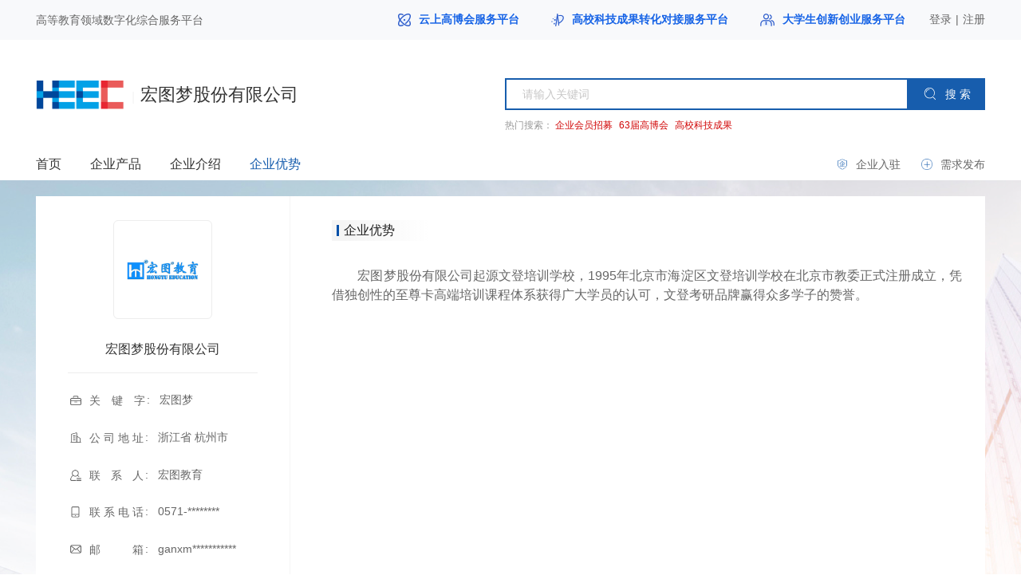

--- FILE ---
content_type: text/html; charset=UTF-8
request_url: https://heec.cahe.edu.cn/company/48/youshi
body_size: 6152
content:
<!DOCTYPE html>
<html lang="en">
<head>
    <meta http-equiv="Content-Type" content="text/html;charset=utf-8" />
		<meta name="viewport" content="width=device-width, initial-scale=1.0" />
		<meta name="force-rendering" content="webkit" />
		<meta name="renderer" content="webkit" />
		<meta http-equiv="X-UA-Compatible" content="IE=edge,chrome=1">
		<meta name="author" content="云上高博会">
		<title>宏图梦股份有限公司_优势</title>
		<meta name="keywords" content=",,,," />
		<meta name="description" content="宏图梦股份有限公司起源文登培训学校，1995年北京市海淀区文登培训学校在北京市教委正式注册成立，凭借独创性的至尊卡高端培训课程体系获得广大学员的认可，文登考研品牌赢得众多学子的赞誉。" />
		<base target="_blank">
		<link rel="shortcut icon" type="image/x-icon" href="/favicon.ico" media="screen" />

    <!-- css引入 -->
<link rel="stylesheet" type="text/css" href="/static/pc-show-page-static/css/Normalize.css">
<link rel="stylesheet" type="text/css" href="/static/pc-show-page-static/css/base.css?v=1.0.9">

<link rel="stylesheet" type="text/css" href="/static/pc-show-page-static/css/enterprise1.css?v=1.0.2">
<link rel="stylesheet" type="text/css" href="/static/pc-show-page-static/css/enterprise_secondary1.css">

<!-- 分页器 css引入 -->
<link rel="stylesheet" type="text/css" href="/static/pc-show-page-static/css/jq_page.css">

<link rel="stylesheet" type="text/css" href="/static/pc-show-page-static/css/bullet.css">


    <script src="https://resources.cepsp.cn/plugin/jquery-3.5.1.min.js"></script>
<script src="https://resources.cepsp.cn/plugin/jquery.cookie.1.4.1.min.js"></script>

<script src="/static/pc-show-page-static/js/judge_browser.js"></script>

    
    
</head>

<body>
<div class="enterprise_bg_box">
    <style>
    .tops{
        min-width: 1200px;
        height: 50px;
        background: #F8F9FB;
    }

    .tops a{
        height: auto;
        font-family: none;
    }
    .header-list-link{
        font-size: 14px !important;
        font-family: PingFang SC;
        font-weight: bold;
        color: #222222 !important;
        line-height: 16px;
    }

    .header-list-i1{
        width: 16px;
        height: 16px;
        margin-right: 10px;
        margin-top:0px;
        display: block;
        float: left;
    }

    .tops .width1190 .top-r span{
        font-size: 14px !important;
    }

    .heec_login-btn{
        width: 66px;
        height: 30px !important;
        border: 1px solid #1663E6;
        border-radius: 18px;
        font-size: 14px !important;
        font-family: PingFang SC;
        font-weight: 400;
        line-height: 30px;
        color: #1663E6;
        text-align: center;
        margin-right:12px;
        box-sizing: border-box;
    }

    .heec_login-btn .a_span{
        color: #1663E6 !important;
        text-align: center;
    }
    .heec_reg-btn:hover .a_span{ color: #fff !important;}

    .heec_reg-btn{
        width: 68px;
        height: 30px !important;
        line-height: 30px;
        background: #1663E6;
        border: 1px solid #1663E6;
        border-radius: 18px;
        text-align: center;
        box-sizing: border-box;
    }

    .heec_reg-btn .a_span{
        color: #fff !important;
        text-align: center;
        font-family: none;
    }

</style>
<header>
    <div class="tops ie_top">
        <div id="ie-top1" class="width1190 flexBetween clearBoth">
            <div class="top-l flex-to-float-l ie_top-left clearBoth">
                <span style="margin-right: 70px;font-size:14px;">高等教育领域数字化综合服务平台</span>
            </div>

            <div class="top-r flexCenter flex-to-float-r ie_top-right">


                <a href="/" class="header-list-link-a">
                    <img src="/static/pc-show-page-static/img/common/top1.png" class="header-list-i1">
                    <span class="header-list-link">云上高博会服务平台</span>
                </a>
                <span style="margin:0 20px;"></span>
                <a href="/science" class="header-list-link-a">
                    <img src="/static/pc-show-page-static/img/common/top3.png" class="header-list-i1">
                    <span class="header-list-link">高校科技成果转化对接服务平台</span>
                </a>
                <span style="margin:0 20px;"></span>
                <a href="/startup" style="margin-right: 30px;" class="header-list-link-a">
                    <img src="/static/pc-show-page-static/img/common/top2.png" class="header-list-i1" style="width:18px;">
                    <span class="header-list-link">大学生创新创业服务平台</span>
                </a>

                <!-- <img class="flex-to-float-l" src="/static/pc-show-page-static/img/index/top_mobile.png" alt=""/>
                <span class="k_tel flex-to-float-l">客服电话：</span>
                <span class="m_span mr-20 flex-to-float-l">4008008888</span> -->

                <!-- r-v -->
                <!-- <a href="https://heec.cahe.edu.cn/register?back=https%3A%2F%2Fheec.cahe.edu.cn%2Fcompany%2F48%2Fyoushi">
                    <span class="vip_span a_span">免费入驻</span>
                </a> -->

                

                
                <!-- title_ -->
                                    <a class="flex-to-float-l" id="heec_login" href="https://heec.cahe.edu.cn/login?back=https%3A%2F%2Fheec.cahe.edu.cn%2Fcompany%2F48%2Fyoushi">
                        <span class="a_span">登录</span>
                    </a>
                    <span class="m_span mh-5 flex-to-float-l">|</span>
                    <a class="flex-to-float-l" href="https://heec.cahe.edu.cn/register?back=https%3A%2F%2Fheec.cahe.edu.cn%2Fcompany%2F48%2Fyoushi">
                        <span class="a_span">注册</span>
                    </a>
                            </div>
        </div>
    </div>
</header>

<div class="content" style="border-bottom:0px" >
    <div class="content_top width1190 flexBetween">
    <div class="logoBox" style="width: 510px;">
                    <a href="/"><img src="/static/pc-show-page-static/img/achievenments/logo.png" alt=""></a>
        
        <div class="line">|</div>
        <div class="title positionR " style="width: 360px;">
            宏图梦股份有限公司 




        </div>
    </div>

    <div class="rightBox flexBetween" style="width:602px;">
        <div class="positionR inuptBox" style="width:502px;">
            <input class="about_input determine_search_input" type="text" placeholder="请输入关键词">
            <div class="positionA cloud_bg_color flexEvenly search determine_search">
                <img src="/static/pc-show-page-static/img/index/search.svg" alt="">
                <span>搜 索</span>
            </div>



                            <div class="positionA hotText temporary">
    <span style="margin-right: 0;">热门搜索：</span>
        
    <span><a href="https://heec.cahe.edu.cn/news/yaowen/19079.html" style="color: rgb(209, 7, 7);">企业会员招募</a></span>
    <span><a href="/search?keyword=第63届高博会" style="color: rgb(209, 7, 7);">63届高博会</a></span>
    <span><a href="https://heec.cahe.edu.cn/science/project" style="color: rgb(209, 7, 7);">高校科技成果</a></span>

</div>

                        

        
        <!-- <div class="positionA hotText">
                    <span style="margin-right: 0;">热门搜索：</span>
                    <span><a href="https://heec.cahe.edu.cn/search?keyword=%E6%96%B0%E6%9D%90%E6%96%99" style="color: rgb(209, 7, 7);">新材料</a></span>
                    <span class="a_span_out"><a href="https://heec.cahe.edu.cn/search?keyword=%E6%96%B0%E4%B8%80%E4%BB%A3%E4%BF%A1%E6%81%AF%E6%8A%80%E6%9C%AF">新一代信息技术</a></span>
                    <span class="a_span_out"><a href="https://heec.cahe.edu.cn/search?keyword=%E7%94%B5%E5%AD%90%E4%BF%A1%E6%81%AF">电子信息</a></span>
                    <span class="a_span_out"><a href="https://heec.cahe.edu.cn/search?keyword=%E9%AB%98%E7%AB%AF%E8%A3%85%E5%A4%87%E5%88%B6%E9%80%A0">高端装备制造</a></span>
                    <span class="a_span_out"><a href="https://heec.cahe.edu.cn/search?keyword=%E4%BF%A1%E6%81%AF%E5%8C%96%E6%95%99%E5%AD%A6">信息化教学</a></span>
                </div> -->
            

        </div>

    </div>
</div>

    <div class="content_top_list width1190 flexBetween">
        <div class="center_list" style="padding-left: 0;">
            <ul class="content_center_ul">
                <a target="_self" title="首页" href="https://heec.cahe.edu.cn/company/48">
                    <li class="content_center_li enterprise_home_li ">
                        首页
                    </li>
                </a>
                                <a target="_self" title="企业产品" href="https://heec.cahe.edu.cn/company/48/product">
                    <li class="content_center_li enterprise_pdt_li ">
                        企业产品
                    </li>
                </a>
                <a target="_self" title="企业介绍" href="https://heec.cahe.edu.cn/company/48/jieshao">
                    <li class="content_center_li enterprise_msg_li ">
                        企业介绍
                    </li>
                </a>
                <a target="_self" title="企业优势" href="https://heec.cahe.edu.cn/company/48/youshi">
                    <li class="content_center_li enterprise_sup_li  active_li ">
                        企业优势
                    </li>
                </a>
                
                            </ul>
        </div>
        <div class="right_info flexBetween">
            <!-- title_ -->
            <a href="/member">
                <div>
                    <img src="/static/pc-show-page-static/img/cloudroom/rightInfo1.png" alt="">
                    <span class="a_span">企业入驻</span>
                </div>
            </a>
            <a href="/member">
                <div>
                    <img src="/static/pc-show-page-static/img/cloudroom/rightInfo2.png" alt="">
                    <span class="a_span">需求发布</span>
                </div>
            </a>
        </div>
    </div>
</div>

    <div class="main">
        <div class="main_content width1190">

            <div class="enterprise_sup">
                <div class="main_left main_left_info">
    <div class="img_box">
        <div class="img_relly_box positionR ">
            <img class="positionA" src="https://resources.cepsp.cn/uploads/2021/02/04/88c7aedae1478930b297bc295909320f.jpg" alt="">
        </div>
    </div>
    <span class="title">宏图梦股份有限公司</span>
    <div class="info_box flexBetweenYleft">
                    <div class="info_item">
                <img src="/static/pc-show-page-static/img/enterprise/2.png" alt="">
                <div class="name">关 键 字<span></span></div>
                <ul>
                    <li>宏图梦</li>
                </ul>
            </div>
                <div class="info_item">
            <img src="/static/pc-show-page-static/img/enterprise/1.png" alt="">
            <div class="name">公司地址<span></span></div>
            <span>浙江省 杭州市</span>
        </div>
        <div class="info_item">
            <img src="/static/pc-show-page-static/img/enterprise/3.png" alt="">
            <div class="name">联 系 人<span></span></div>
            <span>宏图教育</span>
        </div>
        <div class="info_item">
            <img src="/static/pc-show-page-static/img/enterprise/4.png" alt="">
            <div class="name">联系电话<span></span></div>
                            <span>0571-********</span>
                    </div>
        <div class="info_item">
            <img src="/static/pc-show-page-static/img/enterprise/5.png" alt="">
            <div class="name">邮 箱<span></span></div>
                            <span>ganxm***********</span>
                    </div>
    </div>
    <div class="btn_box">
        <button data-isCollection="0"
                style="background-color: #F7BC1F;"
                class="collection_enterprise"
                data-isCollection="0"
                data-id="48"
                data-type="1"
                data-name='enterprise'>
            <img src="/static/pc-show-page-static/img/enterprise/sc.png" alt="">
            <span> 收藏企业 </span>
        </button>
        <button style="background-color: #0250A9;"
                class="exchange_card"
                data-otid="2825">
            <img src="/static/pc-show-page-static/img/enterprise/jh.png" alt="">
            <span>交换名片</span>
        </button>
    </div>
</div>

<!-- 企业卡片信息 -->
<div class="bullet_mask bullet_mask_card">
    <div class="enterprise_card_box">
        <div class="bullet_input_title">企业名片</div>
        <div class="bullet_card_item">
            <div class="item_span">企 业 名 称<span></span></div>
            <div id="name"></div>
        </div>
        <div class="bullet_card_item">
            <div class="item_span">英 文 名 称<span></span></div>
            <div id="english_name"></div>
        </div>
        <div class="bullet_card_item">
            <div class="item_span">运 营 品 牌<span></span></div>
            <div id="brand"></div>
        </div>
        <div class="bullet_card_item">
            <div class="item_span">官 网<span></span></div>
            <div id="url"></div>
        </div>
        <div class="bullet_card_item">
            <div class="item_span">地 址<span></span></div>
            <div id="address"></div>
        </div>
        <div class="bullet_card_item">
            <div class="item_span">企 业 属 性<span></span></div>
            <div id="attribute"></div>
        </div>
        <div class="bullet_card_item">
            <div class="item_span">企 业 规 模<span></span></div>
            <div id="scope"></div>
        </div>
        <div class="bullet_card_item">
            <div class="item_span">注 册 资 金<span></span></div>
            <div id="fund"></div>
        </div>
        <div class="bullet_card_item">
            <div class="item_span">营 业 执 照<span></span></div>
            <div id="certificate_image">
                <img src="" alt="">
            </div>
        </div>
        <div class="bullet_card_item">
            <div class="item_span">联 系 人<span></span></div>
            <div id="contacts"></div>
        </div>
        <div class="bullet_card_item">
            <div class="item_span">手 机<span></span></div>
            <div id="mobile"></div>
        </div>
        <div class="bullet_card_item">
            <div class="item_span">邮 箱<span></span></div>
            <div id="email"></div>
        </div>

        <div class="card_btn_close">关闭</div>
    </div>
</div>

<!-- 弹框 -->
<div class="bullet_mask bullet_mask_one bullet_mask_one1">
    <div class="bullet_box">
        <div class="bullet_title"></div>

        <div class="bullet_btn_one">
            <div class="btn_public btn_center btn_ex_close">确定</div>
        </div>
    </div>
</div>
<div class="bullet_mask bullet_mask_one bullet_mask_one2">
    <div class="bullet_box">
        <div class="bullet_title"></div>

        <div class="bullet_btn_one">
            <div class="btn_public btn_center btn_close">确定</div>
        </div>
    </div>
</div>
<div class="bullet_mask bullet_mask_two">
    <div class="bullet_box">
        <div class="bullet_title"></div>

        <div class="bullet_btn_two">
            <div class="btn_public btn_left btn_close">取消</div>
            <div class="btn_public btn_right btn_login">确定</div>
        </div>

    </div>
</div>
<div class="bullet_mask bullet_mask_input">
    <div class="bullet_input_box">
        <div class="bullet_input_title">交换名片</div>
        <div class="bullet_input_item">
            <span>姓名</span>
            <input type="text" id="name" placeholder="请输入您的名字" required>
        </div>
        <div class="bullet_input_item">
            <span>单位</span>
            <input type="text" id="company" placeholder="请输入您所在的单位" required>
        </div>
        <div class="bullet_input_item">
            <span>电话</span>
            <input type="number" id="tel" placeholder="请输入您的电话" required>
        </div>
        <div class="bullet_input_item">
            <span>邮箱</span>
            <input type="text" id="email" placeholder="请输入您的邮箱" required>
        </div>
        <div class="bullet_input_item_info">
            <div>想了解的信息</div>
            <textarea id="info" cols="30" rows="10"></textarea>
        </div>

        <div class="bullet_input_btn_two">
            <div class="btn_public btn_left btn_submit">交换</div>
            <div class="btn_public btn_right btn_close_input">取消</div>
        </div>
    </div>
</div>

<!-- 名片交换上限 -->
<div class="bullet_mask_full">
    <div class="mask"></div>
    <div class="bullet_box">
        <div class="con">
            <div class="title">温馨提示</div>
            <div class="text">请升级企业版权限，享有更多权益。了解详情请联系葛老师18610287695。</div>
            <a href="https://heec.cahe.edu.cn/zt/file/云上高博会服务指南.pdf" class="btn">服务权益手册</a>
        </div>
    </div>
</div>
                <div class="main_right">
                    <div class="main_right_nav">
                        <div class="main_right_title">
                            <div class="line"></div>
                            <span>企业优势</span>
                        </div>
                    </div>
                    <article class="enterprise_dec article_p article_es">

                        <p style="text-indent: 2em;">宏图梦股份有限公司起源文登培训学校，1995年北京市海淀区文登培训学校在北京市教委正式注册成立，凭借独创性的至尊卡高端培训课程体系获得广大学员的认可，文登考研品牌赢得众多学子的赞誉。</p>
                    </article>

                </div>
            </div>

        </div>
    </div>

    <!-- 底部 -->
<footer>
	<div class="bottom index_bottom">
		<div class="bottomInfo theme_bg_color currency_bottom_color">
			<div class="width1190 bottomInfoBox flexEvenlyY">
				<div>
					<!-- <span>Copyright</span>
					<span>©2020</span>
					<span>云上高博会</span> -->
					<span>中国高等教育学会版权所有</span>
				</div>
				<div>
					<span>北京市海淀区学院路35号世宁大厦二层</span>
					<span>京ICP备20026207号-1</span>
				</div>
			</div>
		</div>
	</div>
</footer>

<script>
    var _hmt = _hmt || [];
    (function() {
        var hm = document.createElement("script");
        hm.src = "https://hm.baidu.com/hm.js?d68108d54e50d8c5f4f5769f82f3729e";
        var s = document.getElementsByTagName("script")[0];
        s.parentNode.insertBefore(hm, s);
    })();
</script>
<!--cnzz-->
<div class="cnzz">
    <script type="text/javascript" src="https://s9.cnzz.com/z_stat.php?id=1279822447&web_id=1279822447"></script>
</div>

<style>
    .add57th{
        position: relative;
    }

	.on57th{
			position: absolute;
			top: 0;
			left: 0;
			width: 60px;
			height: 20px;
			background: #1663E6;
			opacity: 1;
			border-radius: 4px 0 4px 0;
			text-align: center;
			font-size: 12px;
			font-family: PingFang SC;
			line-height: 20px;
			font-weight: 400;
			color: #FFFFFF;
		}
		
</style>
<script>
    $('.add57th').append("<div class='on57th'>58·59TH<div>");
</script>
<script src="/static/js/weixin.share.min.js"></script>
<script type="text/javascript">
	var desc = '';
	var paras = document.getElementsByTagName("meta");
	for(var i = 0; i < paras.length; i++) {
		var name = paras[i].getAttribute("name");
		if(name == 'description') {
			desc = paras[i].getAttribute("content");
		}
	}
	var fxtitle = document.getElementsByTagName("title")[0].innerHTML;
	new weixinShare({
		'title': fxtitle,
		'link': this.location + '',
		'image': 'https://heec.cahe.edu.cn/static/img/share-logo.png',  // /static/img/share.jpg
		'desc': desc,
		'show': 1, //提示信息  0 全部不显示  1显示成功 2 显示失败 3 全部显示
	});
</script>
</div>
</body>

<script>
    var browser = navigator.appName
    var b_version = navigator.appVersion
    var version = b_version.split(";");
    var trim_Version = version[1].replace(/[ ]/g,"")
    if (browser == "Microsoft Internet Explorer" && trim_Version == "MSIE9.0")
    {

        var TOP1 = new Flexie.box({
            target : document.getElementById("ie-top1"),
            orient : "horizontal",
            pack : "justify",
            align : "center"
        })

    }
</script>

</html>


--- FILE ---
content_type: text/css
request_url: https://heec.cahe.edu.cn/static/pc-show-page-static/css/enterprise1.css?v=1.0.2
body_size: 2905
content:

/*备份原始*/
.cloud_color {
    color: #175DAD;
}
.cloud_bg_color {
    background-color: #175DAD;
}
.enterprise_bg_box .bottom {
    height: 0;
    margin-top: 40px;
}

/* 顶部列表内容 */
.enterprise_bg_box .content_top .logoBox .title {
    width: 450px;
    /* height: 50px; */
    /* padding-bottom: 0 !important; */
}
.enterprise_bg_box .content_top .logoBox .vip_tag {
    bottom: -22px;
    width: 60px;
    height: 20px;
    text-align: center;
    line-height: 20px;
    font-size: 12px;
    border-radius: 3px;
    background-color: #E3A906;
    color: #ffffff;
}
.enterprise_bg_box .content_top .logoBox .vip_tag img {
    width: 100%;
    height: 100%;
}
.enterprise_bg_box .content_top .goRoomA .infoBox span {
    color: rgb(52,132,245);
}
.enterprise_bg_box .content_top .goRoomList span:hover {
    color: rgb(52,132,245);
}
.enterprise_bg_box .content_top .rightBox {
    width: 490px;
}
.cloud_bg_box .content_top .goRoomA .infoBox span {
    color: rgb(52,132,245);
}

.enterprise_bg_box .content_top .rightBox input {
    width: 214px;
}

.enterprise_bg_box .content_top .rightBox .inuptBox {
    width: 234px;
    border: 2px solid #175DAD;
}
.enterprise_bg_box .content_top input::-webkit-input-placeholder {
    color: #C7C6C6;
    font-size: 14px;
}
.enterprise_bg_box .content_top .hotText {
    bottom: -30px;
    /* bottom: -48px; */
    line-height: 18px;
}
.enterprise_bg_box .content_top .hotText span,
.enterprise_bg_box .content_top .hotText a {
    display: inline;
}
.enterprise_bg_box .content_top .goRoomA:hover .infoBox {
    border-bottom: 1px solid rgb(52,132,245);
}
.enterprise_bg_box .content .content_top_list .center_list .active_li {
    color: #175DAD;
}
.enterprise_bg_box .content {
    border-bottom: 2px solid #0250A9;
}
.enterprise_bg_box .content_top_list .center_list li:hover {
    color: #175DAD
}
.enterprise_bg_box .content .content_top_list .center_list .active_li {
    color: #175DAD
}

.enterprise_bg_box .enterprise_info,
.enterprise_bg_box .enterprise_dynamic {
    font-size: 14px !important;
    font-weight: normal !important;
    color: #666666 !important;
    line-height: 28px !important;
    /* text-indent: 0; */
}
.enterprise_dec.enterprise_info {
    font-size: 16px !important;
    font-weight: normal !important;
    color: #666666 !important;
    line-height: 30px !important;
}

/* 切换 */
.enterprise_act,
.enterprise_pdt,
.enterprise_msg,
.enterprise_sup,
.enterprise_nds {
    min-height: 900px;
    /* display: none; */
    display: flex;
    justify-content: flex-end;
}
/* 小导航 */
.enterprise_bg_box .navigation_info {
    height: 70px;
    margin-bottom: 16px;
    font-size: 14px;
    color: #999999;
    display: flex;
    align-items: center;
}
.enterprise_bg_box .navigation_info a {
    font-size: 14px;
    color: #999999;
}
.enterprise_bg_box .navigation_info .enter_home {
    cursor: pointer;
}
.enterprise_bg_box .navigation_info .nav_now {
    color: #0250A9;
    cursor: pointer;
}
.enterprise_bg_box .navigation_info .nav_arrow {
    height: 16px;
    line-height: 16px;
    text-align: center;
    margin: 0 4px;
}
/* 标题tag */
.enterprise_bg_box .enterprise_nds_tag {
    margin: 20px 0 10px;
    padding-left: 10px;
    height: 18px;
    line-height: 18px;
    font-size: 16px;
    font-weight: bold;
    color: #0350AA;
    border-left: 3px solid #0350AA;
}

.enterprise_bg_box .enterprise_product .item_box {
    cursor: pointer;
}

/* 主要内容 */
.enterprise_bg_box .main {
    padding-top: 20px;
    /* height: 2000px; */
    width: 100%;
    min-width: 1190px;
    background: url(../img/enterprise/bottom_bg.png) no-repeat;
}
/* .main_content {
  display: flex;
  justify-content: flex-end;
} */
.enterprise_bg_box .enterprise_home {
    display: flex;
    justify-content: flex-end;
}
.enterprise_bg_box .main_content .main_left {
    box-sizing: border-box;
    width: 320px;
    /* height: 650px; */
    height: 722px;
    border-right: 1px solid rgb(245,245,245);
    /* top: 0;
    left: 0; */
    /* top: 236px;
    left: calc((100vw - 1190px)/2); */
    background: linear-gradient(rgba(255,255,255,1) 70%,rgba(255,255,255,0));
}
.enterprise_bg_box .main_content .main_left_fiexd {
    width: 320px;
    height: 500px;
    /* height: 722px; */
    position: fixed;
    top: 0;
    left: 50%;
    transform: translateX(-596px);
    /* left: calc((100vw - 1190px)/2 - 8px); */
    /* left: calc((100vw - 1190px)/2); */
    border-right: 1px solid rgb(245,245,245);
    background: linear-gradient(rgba(255,255,255,1) 70%,rgba(255,255,255,0));
}
.enterprise_bg_box .main_content .main_left_list_fiexd {
    width: 320px;
    height: 500px;
    /* height: 722px; */
    position: fixed;
    top: 0;
    /* left: calc((100vw - 1190px)/2 - 9px); */
    /* left: calc((100vw - 1190px)/2); */
    left: 50%;
    transform: translateX(-596px);
    border-right: 1px solid rgb(245,245,245);
    background: linear-gradient(rgba(255,255,255,1) 70%,rgba(255,255,255,0));
}
.enterprise_bg_box .main_content .main_right {
    box-sizing: border-box;
    width: 872px;
    padding: 30px 0 0 52px;
    background-color: #ffffff;
    min-height: 800px;
}

/* 左边-公司 */
.enterprise_bg_box .main_content .main_left .img_box {
    width: 100%;
    height: 153px;
    padding-top: 30px;
}
.img_relly_box {
    margin: 0 auto;
    width: 122px;
    height: 122px;
    border: 1px solid #ededed;
    border-radius: 6px;
}
.enterprise_bg_box .main_content .main_left .img_box img {
    width: 90%;
    height: 90%;
    overflow: hidden;
    top: 50%;
    left: 50%;
    transform: translate(-50%, -50%);
}
.enterprise_bg_box .main_content .main_left .title {
    display: block;
    margin: 0 auto 25px;
    padding-bottom: 20px;
    width: 238px;
    text-align: center;
    border-bottom: 1px solid #EDEDED;
    font-size: 16px;
    color: #333333;
}
.enterprise_bg_box .main_content .main_left .info_box {
    /* width: 206px; */
    width: 236px;
    height: 220px;
    /* padding: 0 18px; */
    padding: 0;
    margin: 0 auto 30px;
}
.enterprise_bg_box .main_content .main_left .btn_box {
    margin: 0 auto;
    /* width: 238px; */
    width: 260px;
    display: flex;
    justify-content: space-around;
    align-items: center;
}
.enterprise_bg_box .main_content .main_left .info_box .info_item {
    display: flex;
    align-items: flex-start;
    font-size: 14px;
    color: #666666;
}
.enterprise_bg_box .main_content .main_left .info_box .info_item img {
    width: 18px;
    height: 18px;
}
.enterprise_bg_box .main_content .main_left .info_box .info_item span:last-child {
    width: 127px;
}
/* 文字两端对齐 */
.enterprise_bg_box .main_content .main_left .info_box .info_item .name {
    padding-top: 1px;
    font-size: 14px;
    color: #666666;
    /* width: 54px; */
    width: 70px;
    margin: 0 18px 0 8px;
    text-align: justify;
    position: relative;
}
.enterprise_bg_box .main_content .main_left .info_box .info_item .name::after {
    content: ":";
    font-size: 14px;
    position: absolute;
    top: 8px;
    right: -6px;
    transform: translateY(-50%);
}
.enterprise_bg_box .main_content .main_left .info_box .info_item .name span {
    display: inline-block;
    padding-left: 100%;
    width: 0;
    height: 0;
}
.enterprise_bg_box .main_content .main_left .info_box .info_item ul,
.enterprise_bg_box .main_content .main_left .info_box .info_item span:last-child {
    padding-top: 0px;
}
.enterprise_bg_box .main_content .main_left .info_box .info_item ul li {
    margin-top: 10px;
}
.enterprise_bg_box .main_content .main_left .info_box .info_item ul li:nth-child(1) {
    margin-top: 0;
}
.enterprise_bg_box .main_content .main_left .btn_box button {
    width: 90px;
    height: 30px;
    border-radius: 4px;
    color: #ffffff;
    font-size: 14px;
    display: flex;
    align-items: center;
    cursor: pointer;
}
.enterprise_bg_box .main_content .main_left .btn_box img {
    width: 16px;
    height: 16px;
    margin-right: 5px;
}
.enterprise_bg_box .main_content .main_left .btn_box span {
    width: 56px;
    font-size: 12px;
}

/* 左边-列表 */
.enterprise_bg_box .main_left_list .main_left_list_title {
    width: 265px;
    height: 60px;
    padding-left: 55px;
    font-size: 20px;
    color: #ffffff;
    background-color: #4D84C2;
    display: flex;
    align-items: center;
}
.enterprise_bg_box .main_left_list .main_left_list_title img {
    width: 24px;
    height: 24px;
    margin-right: 16px;
}
.enterprise_bg_box .main_left_list_ul {
    width: 265px;
    display: flex;
    flex-direction: column;
}
.enterprise_bg_box .main_left_list_ul li {
    width: 265px;
    padding-left: 53px;
    border-left: 2px solid #ffffff;
    /* border-left: 2px solid #0250A9; */
    height: 58px;
    line-height: 58px;
    font-size: 16px;
    color: #666666;
    background-color: #ffffff;
    border-bottom: 1px solid #F5F5F5;
    cursor: pointer;
}
.enterprise_bg_box .main_left_list_ul li:hover {
    color: #0250A9;
    border-left: 2px solid #0250A9;
    background-color: #F5F5F5;
}
.enterprise_bg_box .main_left_list_ul .active_li {
    color: #0250A9;
    border-left: 2px solid #0250A9;
    background-color: #F5F5F5;
}

/* 右边-小标题 */
.enterprise_bg_box .main_content .main_right .main_right_nav {
    margin-bottom: 24px;
    width: 790px;
    height: 34px;
    display: flex;
    justify-content: space-between;
    align-items: flex-start;
}
.enterprise_bg_box .main_content .main_right .main_right_nav .main_right_title {
    width: 148px;
    height: 26px;
    padding-left: 6px;
    font-size: 16px;
    color: #202020;
    display: flex;
    align-items: center;
    background-image: linear-gradient(to right, #f5f5f5 10%, rgba(255,255,255,0) 80%);
}
.enterprise_bg_box .main_content .main_right .main_right_nav .main_right_title .line {
    width: 3px;
    height: 14px;
    margin-right: 6px;
    background-color: #0250A9;
}
.enterprise_bg_box .main_content .main_right .main_right_nav .main_more {
    height: 26px;
    padding-top: 8px;
    font-size: 12px;
    color: #999999;
    cursor: pointer;
}

.enterprise_bg_box .enterprise_home .icon_box1,
.enterprise_bg_box .enterprise_home .icon_box2,
.enterprise_bg_box .enterprise_home .icon_box3 {
    display: flex;
    /* cursor: pointer; */
}
.enterprise_bg_box .enterprise_home .icon_box2_imgA, .enterprise_bg_box .enterprise_home .icon_box3_imgA {
    display: none;
}
.enterprise_bg_box .enterprise_home .bottom_box img {
    width: 12px;
    height: 12px;
    margin-right: 4px;
}
.enterprise_bg_box .enterprise_home .bottom_box span {
    margin-right: 10px;
}

.enterprise_bg_box .enterprise_pdt .icon_box1,
.enterprise_bg_box .enterprise_pdt .icon_box2,
.enterprise_bg_box .enterprise_pdt .icon_box3 {
    display: flex;
    /* cursor: pointer; */
}
.enterprise_bg_box .enterprise_pdt .icon_box2_imgA, .enterprise_bg_box .enterprise_pdt .icon_box3_imgA {
    display: none;
}
.enterprise_bg_box .enterprise_pdt .bottom_box img {
    width: 12px;
    height: 12px;
    margin-right: 4px;
}
.enterprise_bg_box .enterprise_pdt .bottom_box span {
    margin-right: 10px;
}

/* swiper */
.enterprise_bg_box .swiper-slide {
    /* text-align: center;
    font-size: 18px;
    background: #fff;
    width: 60%; */
    /* Center slide text vertically */
    display: -webkit-box;
    display: -ms-flexbox;
    display: -webkit-flex;
    display: flex;
    -webkit-box-pack: center;
    -ms-flex-pack: center;
    -webkit-justify-content: center;
    justify-content: center;
    -webkit-box-align: center;
    -ms-flex-align: center;
    -webkit-align-items: center;
    align-items: center;
}

/* 分页器 */
.enterprise_bg_box .pager_box,
.enterprise_bg_box .pager_box,
.enterprise_bg_box .pager_box {
    /* width: 1190px; */
    margin: 0 auto;
    display: flex;
    justify-content: center;
}
.enterprise_bg_box #kkpager,
.enterprise_bg_box #kkpager2,
.enterprise_bg_box #kkpagerschool_sci {
    margin-left: 0 !important;
}

--- FILE ---
content_type: text/css
request_url: https://heec.cahe.edu.cn/static/pc-show-page-static/css/enterprise_secondary1.css
body_size: 5484
content:


/*备份原始*/


/* 首页 */
.enterprise_bg_box .main_content .main_right .enterprise_dec {
    margin-bottom: 58px;
    width: 790px;
}
.enterprise_bg_box .main_content .main_right .dec_detail {
    font-size: 14px;
    color: #666666;
    /* text-indent: 28px; */
    line-height: 28px;
    word-wrap: break-word;
    word-break: break-all;
}
.enterprise_bg_box .main_content .main_right .enterprise_dynamic {
    margin: 0 0 58px 0;
    display: flex;
    flex-wrap: wrap;
}
.enterprise_bg_box .main_content .main_right .enterprise_dynamic .dynamic_item {
    width: 360px;
    height: 58px;
    margin: 0 70px 20px 0;
    padding-bottom: 20px;
    border-bottom: 1px solid #F2F2F2;
    display: flex;
}
.enterprise_bg_box .main_content .main_right .enterprise_dynamic a:nth-child(2n) .dynamic_item {
    margin-right: 0;
}
.enterprise_bg_box .enterprise_dynamic .dynamic_item .date_box {
    padding-top: 6px;
    width: 58px;
    height: 52px;
    margin-right: 20px;
    background-color: #F6F6F6;
}
.enterprise_bg_box .enterprise_dynamic .dynamic_item .date_box span {
    display: block;
    width: 48px;
    text-align: center;
    color: #0250A9;
}
.enterprise_bg_box .enterprise_dynamic .dynamic_item .date_box span:nth-child(1) {
    font-size: 26px;
    padding-bottom: 2px;
    border-bottom: 1px solid #0250A9;
}
.enterprise_bg_box .enterprise_dynamic .dynamic_item .date_box span:nth-child(2) {
    font-size: 12px;
}
.enterprise_bg_box .enterprise_dynamic .dynamic_item .info {
    height: 58px;
}
.enterprise_bg_box .enterprise_dynamic .dynamic_item .info span {
    display: block;
    width: 270px;
}
.enterprise_bg_box .enterprise_dynamic .dynamic_item .info span:nth-child(1) {
    font-size: 14px;
    color: #666666;
}
.enterprise_bg_box .enterprise_dynamic .dynamic_item .info span:nth-child(2) {
    font-size: 12px;
    color: #999999;
}

.enterprise_bg_box .enterprise_product {
    display: flex;
    flex-wrap: wrap;
    margin-top: 10px;
}
.enterprise_bg_box .enterprise_product .item_box {
    margin: 0 20px 20px 0;
    width: 370px;
    height: 160px;
    padding-left: 10px;
    border-radius: 2px;
    box-shadow: 1px 1px 4px 0 rgba(0,0,0,.1);
    display: flex;
    align-items: center;
}
.enterprise_bg_box .enterprise_product .item_box:nth-child(2n) {
    margin-right: 0;
}
.enterprise_bg_box .enterprise_scal .enterprise_scal_img {
    width: 136px;
    height: 136px;
    margin-right: 20px;
    position: relative;
    overflow: hidden;
}
.enterprise_bg_box .enterprise_scal .enterprise_scal_img img {
    width: 136px;
    max-height: 136px;
    position: absolute;
    top: 50%;
    left: 50%;
    transform: translate(-50%, -50%);
}
.enterprise_bg_box .enterprise_product .item_box .item_right_box {
    width: 190px;
    height: 120px;
    display: flex;
    flex-direction: column;
    justify-content: space-between;
    /* justify-content: space-around; */
    font-size: 12px;
}
.enterprise_bg_box .enterprise_product .item_box .item_right_box .title1 {
    font-size: 14px;
    color: #666666;
}
.enterprise_bg_box .enterprise_product .item_box .item_right_box .title2 {
    color: #0250A9;
}
.enterprise_bg_box .enterprise_product .item_box .item_right_box .info {
    /* width: 74px; */
    /* width: fit-content; */
    width: -moz-fit-content;
    width: -webkit-fit-content;
    width: fit-content;
    overflow: hidden;
    height: 20px;
    line-height: 20px;
    padding: 2px 18px;
    color: #ffffff;
    background-color: #3D86DC;
}
.enterprise_bg_box .enterprise_product .item_box .item_right_box .bottom_box {
    font-size: 14px;
    color: #666666;
    height: 20px;
    display: flex;
    align-items: center;
}
.enterprise_bg_box .enterprise_product .item_box .item_right_box .bottom_box img {
    width: 13px;
    height: 13px;
    margin-right: 8px;
}
.enterprise_bg_box .enterprise_product .item_box .item_right_box .bottom_box span {
    margin-right: 20px;
}

/* 企业动态 */
/* .enterprise_bg_box .enterprise_act .main_right {
  width: 842px;
  min-height: 600px;
  padding: 28px 0 0 30px;
} */
.enterprise_bg_box .enterprise_act .main_right {
    box-sizing: border-box;
    width: 872px;
    padding: 28px 0 0 30px;
    background-color: #ffffff;
    min-height: 600px;
}
.enterprise_bg_box .colleges_purchase_content {
    display: flex;
    justify-content: space-between;
}
.enterprise_bg_box .colleges_purchase_left {
    width: 788px;
}
.enterprise_bg_box .colleges_purchase_left .colleges_purchase_left_item {
    width: 100%;
    height: 94px;
    margin-bottom: 30px;
    padding-bottom: 30px;
    border-bottom: 1px solid rgb(245,245,245);
    cursor: pointer;
}
.enterprise_bg_box .colleges_purchase_left .colleges_purchase_left_item:hover p {
    color: #0250A9;
}
.enterprise_bg_box .colleges_purchase_left .colleges_purchase_left_item .detail:hover {
    color: #0250A9;
}
.enterprise_bg_box .colleges_purchase_left_item p:nth-child(1) {
    font-size: 18px;
    /* font-weight: bold; */
    color: #333333;
    width: 728px;
}
.enterprise_bg_box .colleges_purchase_left_item div:nth-child(2) {
    font-size: 14px;
    /* color: #666666; */
    color: #999999;
    display: flex;
    align-items: center;
}
.enterprise_bg_box .colleges_purchase_left_item div:nth-child(2) div {
    width: 728px;
}
.enterprise_bg_box .colleges_purchase_left_item div:nth-child(3) {
    font-size: 12px;
    color: #999999;
}
.enterprise_bg_box .colleges_purchase_left_item div:nth-child(3) span:nth-child(1) {
    color: #0250A9;
    margin-right: 44px;
}

/* 企业动态-详情 */
/* .enterprise_bg_box .main .bidding_announcement_content {
  display: none;
} */
.enterprise_bg_box .main .bidding_announcement_content {
    background-color: #ffffff;
    padding: 0 22px 60px 22px;
}
.enterprise_bg_box .main .bidding_announcement_content .title {
    font-size: 30px;
    font-weight: normal;
    color: #333333;
    text-align: center;
}
.enterprise_bg_box .main .bidding_announcement_content .info {
    display: flex;
    align-items: center;
    /* justify-content: space-between; */
    font-size: 12px;
    color: #999999;
    margin: 44px auto 46px;
    padding-bottom: 8px;
    border-bottom: 1px solid #e6e6e6;
}
.enterprise_bg_box .main .bidding_announcement_content .info .left_info {
    display: flex;
    align-items: center;
    color: #999999;
}
.enterprise_bg_box .main .bidding_announcement_content .info .left_info div {
    margin-right: 40px;
    /* max-width: 280px; */
    height: 14px;
    max-height: 14px;
    overflow: hidden;
}
.enterprise_bg_box .main .bidding_announcement_content .info div:last-child {
    margin-right: 0;
}
.enterprise_bg_box .main .bidding_announcement_content .info a {
    /* margin-left: 5px; */
    font-size: 12px;
    color: #999999;
}
.enterprise_bg_box .main .bidding_announcement_content .info .jump_a .detail_jump_a {
    margin-left: 5px;
}
/* .enterprise_bg_box .main .bidding_announcement_content .info .jump_a a {
  margin-left: 5px;
} */
.enterprise_bg_box .main .bidding_announcement_content .detail {
    font-size: 16px;
    color: #666666;
    /* text-indent: 32px; */
    line-height: 32px;
    word-wrap: break-word;
    word-break: break-all;
}
.enterprise_bg_box .main .bidding_announcement_content .info .right_info {
    display: flex;
    align-items: center;
    /* justify-content: flex-end; */
}
.enterprise_bg_box .main .bidding_announcement_content .key_words {
    color: #0250A9;
    font-weight: bold;
    margin: 0 4px 0 30px;
    /* margin: 0 4px 0 12px; */
}

/* 企业产品 */
/* 企业产品与详情切换 */
.enterprise_bg_box .enterprise_pdt .main_right {
    padding-left: 52px;
}
/* .enterprise_bg_box .main_right_sort_content_detail {
  display: none;
} */

.enterprise_bg_box .enterprise_pdt .main_right .sort {
    /* margin: 0 auto; */
    /* padding: 0 28px 0 16px; */
    padding-left: 16px;
    width: 756px;
    height: 36px;
    font-size: 12px;
    color: #333333;
    background-color: #F6F6F6;
}
.enterprise_bg_box .enterprise_pdt .main_right .sort_left {
    display: flex;
}
.enterprise_bg_box .enterprise_pdt .main_right .sort .sort_left .sort_item {
    font-size: 12px;
    color: #333333;
    margin-right: 50px;
    display: flex;
    cursor: pointer;
}
.enterprise_bg_box .enterprise_pdt .main_right .sort .sort_left .sort_item div {
    cursor: pointer;
}
.enterprise_bg_box .enterprise_pdt .main_right .sort .sort_left .checked_no {
    margin-right: 10px;
    width: 12px;
    height: 12px;
    background-color:#ffffff;
    border: 1px solid #CFCFCF;
}
.enterprise_bg_box .enterprise_pdt .main_right .sort .sort_left .checked_yes {
    margin-right: 10px;
    width: 12px;
    height: 12px;
    border: 1px solid #CFCFCF;
    background-color:#ffffff;
    position: relative;
}
.enterprise_bg_box .enterprise_pdt .main_right .sort .sort_left .checked_yes::after {
    position: absolute;
    content: '\2714';
    top: 0;
    left: 50%;
    transform: translateX(-50%);
    font-size: 12px;
    color: #72A7E6;
}

.enterprise_bg_box .enterprise_pdt .main_right .main_right_sort_content {
    margin-top: 30px;
    width: 772px;
}
.enterprise_bg_box .enterprise_pdt .main_right .main_right_sort_content .item_box {
    margin: 0 10px 20px 0;
    cursor: pointer;
}
.enterprise_bg_box .enterprise_pdt .main_right .main_right_sort_content a:nth-child(2n) .item_box {
    margin-right: 0;
}

.enterprise_bg_box .enterprise_pdt .main_right_detail_info {
    margin-bottom: 56px;
    height: 348px;
    display: flex;
}
.enterprise_bg_box .enterprise_pdt .main_right_detail_info .info_left {
    margin-right: 30px;
    width: 260px;
}
.enterprise_bg_box .enterprise_pdt .main_right_detail_info .info_left .positionR{
    display: flex;
    justify-content: center;
    align-items: center;
}
.enterprise_bg_box .enterprise_pdt .main_right_detail_info .info_left .titile_img {
    max-width: 260px;
    max-height: 260px;
}
.enterprise_bg_box .enterprise_pdt .main_right_detail_info .info_left .img_name_box {
    bottom: 0;
    left: 0;
    width: 260px;
    height: 30px;
}
.enterprise_bg_box .enterprise_pdt .main_right_detail_info .info_left .img_name {
    display: none;
}
.enterprise_bg_box .enterprise_pdt .main_right_detail_info .info_left .img_name_box .img_name_active {
    display: block;
    width: 260px;
    height: 30px;
    text-align: center;
    line-height: 30px;
    font-size: 12px;
    color: #ffffff;
    background: rgba(2,80,169,0.53);
}

.enterprise_bg_box .enterprise_pdt .see_img_box {
    width: 260px;
    height: 60px;
    margin-top: 20px;
}
.enterprise_bg_box .enterprise_pdt .see_img {
    width: 200px;
    height: 60px;
}
.enterprise_bg_box .enterprise_pdt .see_img .swiper-wrapper {
    width: 200px;
    height: 60px;
    /* margin: 0 auto; */
}
.enterprise_bg_box .enterprise_pdt .see_img .swiper_img_box {
    width: 60px;
    height: 60px;
    /* margin-right: 10px; */
}
.enterprise_bg_box .enterprise_pdt .see_img img {
    width: 60px;
    height: 60px;
}
.enterprise_bg_box .enterprise_pdt .see_img_box .see_leftArrow {
    width: 8px;
    height: 16px;
    cursor: pointer;
}
.enterprise_bg_box .enterprise_pdt .see_img_box .see_rightArrow {
    width: 8px;
    height: 16px;
    cursor: pointer;
}
.enterprise_bg_box .enterprise_pdt .see_leftArrow img, .enterprise_bg_box .enterprise_pdt .see_rightArrow img {
    width: 100%;
    height: 100%;
}

.enterprise_bg_box .enterprise_pdt .info_right {
    display: flex;
    flex-direction: column;
}
.enterprise_bg_box .enterprise_pdt .info_right .info_title {
    font-size: 20px;
    font-weight: normal;
    color: #333333;
}
.enterprise_bg_box .enterprise_pdt .info_right .info_key {
    margin: 15px 0 20px;
    display: flex;
    align-items: center;
}
.enterprise_bg_box .enterprise_pdt .info_right .info_key span {
    font-size: 12px;
    color: #999999;
    margin-right: 20px;
}
.enterprise_bg_box .enterprise_pdt .info_right .info_show {
    width: 354px;
    height: 34px;
    padding: 0 18px;
    background-color: #F6F6F6;
}
.enterprise_bg_box .enterprise_pdt .info_right .info_show span {
    font-size: 12px;
    color: #666666;
}
.enterprise_bg_box .enterprise_pdt .info_right .info_show a {
    font-size: 12px;
    /* font-weight: bold; */
    color: #0250A9;
    /* color: rgb(52,132,245); */
}
.enterprise_bg_box .enterprise_pdt .info_right .info_show a img {
    margin: -1px 0 0 2px;
    width: 5px;
    height: 10px;
    vertical-align: middle;
}
.enterprise_bg_box .enterprise_pdt .info_right .bottom_box {
    margin: 18px 0 36px;
    font-size: 14px;
    color: #666666;
    height: 20px;
    display: flex;
    align-items: center;
}
.enterprise_bg_box .enterprise_pdt .info_right .bottom_box .icon_box2,
.enterprise_bg_box .enterprise_pdt .info_right .bottom_box .icon_box3 {
    cursor: pointer;
}
.enterprise_bg_box .enterprise_pdt .info_right .bottom_box img {
    width: 13px;
    height: 13px;
    margin-right: 8px;
}
/* .enterprise_bg_box .enterprise_pdt .info_right .bottom_box img:nth-child(1) {
  width: 12px;
  height: 10px;
} */
.enterprise_bg_box .enterprise_pdt .info_right .bottom_box span {
    margin-right: 28px;
}
.enterprise_bg_box .enterprise_pdt .info_right .contact_title {
    font-size: 14px;
    color: #333333;
    margin-bottom: 20px;
}
.enterprise_bg_box .enterprise_pdt .info_right .contact_box {
    padding: 10px 0;
    width: 370px;
    height: 110px;
    padding-left: 20px;
    border: 1px solid  rgb(230,230,230);
}
.enterprise_bg_box .enterprise_pdt .info_right .contact_item {
    display: flex;
    align-items: center;
}
.enterprise_bg_box .enterprise_pdt .info_right .contact_item span:nth-child(1) {
    display: block;
    font-size: 12px;
    color: #999999;
}
.enterprise_bg_box .enterprise_pdt .info_right .contact_item span:nth-child(2) {
    font-size: 12px;
    color: #666666;
}
.enterprise_bg_box .enterprise_pdt .info_right .contact_item span a {
    font-size: 12px;
    color: #0250A9;
    margin-left: 28px;
}
.enterprise_bg_box .enterprise_pdt .info_right button {
    width: 108px;
    height: 36px;
    font-size: 12px;
    color: #ffffff;
    background-color: #4D84C2;
    text-align: center;
    line-height: 36px;
    cursor: pointer;
}

.enterprise_bg_box .enterprise_pdt .main_prd_dec {
    width: 790px;
    margin: 26px 0 56px;
    font-size: 12px;
    color: #666666;
    line-height: 24px;
}

.enterprise_bg_box .enterprise_pdt .qualifications {
    margin: 46px 0 64px;
    width: 790px;
    /* height: 176px; */
}
.enterprise_bg_box .enterprise_pdt .qualifications .qualifications_swiper {
    width: 688px;
    /* height: 176px; */
}
.enterprise_bg_box .enterprise_pdt .qualifications .swiper-wrapper {
    width: 688px;
    /* height: 176px; */
    /* margin-left: 20px; */
    /* margin: 0 auto; */
}
.enterprise_bg_box .enterprise_pdt .qualifications .qua_swiper_img {
    width: 218px;
    /* height: 176px; */
    display: flex;
    flex-direction: column;
    justify-content: space-between;
    align-items: center;
    /* margin-right: 10px; */
}
.enterprise_bg_box .enterprise_pdt .qualifications img {
    width: 218px;
    /* height: 146px; */
}
.enterprise_bg_box .enterprise_pdt .qualifications span {
    font-size: 12px;
    color: #666666;
}
.enterprise_bg_box .enterprise_pdt .qualifications .qualifications_leftArrow, .enterprise_bg_box .enterprise_pdt .qualifications .qualifications_rightArrow {
    width: 18px;
    height: 30px;
    background-color: rgba(2,80,169,0.50);
    cursor: pointer;
}
.qualifications_arrow_hide {
    visibility: hidden;
}
.enterprise_bg_box .enterprise_pdt .qualifications_leftArrow img, .enterprise_bg_box .enterprise_pdt .qualifications_rightArrow img {
    position: absolute;
    width: 8px;
    height: 16px;
    top: 50%;
    left: 50%;
    transform: translate(-50%, -50%);
}

.enterprise_bg_box .enterprise_pdt .living_msg_title {
    padding-left: 22px;
    width: 773px;
    height: 32px;
    font-size: 12px;
    color: #666666;
    background-color: #F6F6F6;
    display: flex;
    align-items: center;
}
.enterprise_bg_box .enterprise_pdt .living_msg_li {
    width: 770px;
    margin-top: 22px;
    padding: 0 0 22px 22px;
    border-bottom: 1px solid #EDEDED;
    display: flex;
    /* align-items: center; */
}
.enterprise_bg_box .enterprise_pdt .living_msg_li:last-child {
    border-bottom: none;
}
.enterprise_bg_box .enterprise_pdt .living_msg_li .msg_li_left {
    width: 60px;
    margin-right: 32px;
    display: flex;
    /* flex-direction: column;
    align-items: center; */
}
.enterprise_bg_box .enterprise_pdt .living_msg_li .msg_li_left img {
    width: 60px;
    height: 60px;
}
.enterprise_bg_box .enterprise_pdt .living_msg_li .msg_li_right .author {
    display: flex;
    align-items: center;
}
.enterprise_bg_box .enterprise_pdt .living_msg_li .msg_li_right .author span {
    font-size: 12px;
    color: #666666;
    margin: 6px 0;
}
.enterprise_bg_box .enterprise_pdt .living_msg_li .msg_li_right .author div {
    margin-left: 8px;
    width: 60px;
    height: 20px;
    font-size: 12px;
    text-align: center;
    line-height: 18px;
    border-radius: 2px;
    color: #ffffff;
    background-color: #E3A906;
}
.enterprise_bg_box .enterprise_pdt .living_msg_li .msg_li_right .author div img {
    width: 100%;
    height: 100%;
}
.enterprise_bg_box .enterprise_pdt .living_msg_li .msg_li_right .author .ordinary_div {
    background-color: #9BAEBC
}
.enterprise_bg_box .enterprise_pdt .living_msg_li .msg_li_right span:last-child {
    font-size: 12px;
    color: #666666;
    line-height: 24px;
}

.enterprise_bg_box .show_box {
    display: none;
}
.enterprise_bg_box .show_box_active {
    display: block;
}
.enterprise_bg_box .not_login_box {
    /* margin: 0 auto; */
    width: 795px;
    height: 52px;
    line-height: 52px;
    font-size: 14px;
    color: #333333;
    background: #f6f6f6;
    display: flex;
    justify-content: center;
}
.enterprise_bg_box .not_login_box a span {
    color: rgb(2,80,169);
}
.enterprise_bg_box .enterprise_pdt .living_input_box {
    padding-top: 30px;
    border-top: 10px solid #f6f6f6;
}
.enterprise_bg_box .enterprise_pdt .living_input_box .msg_textarea {
    margin-top: 6px;
    padding: 10px 0 0 20px;
    width: 654px;
    height: 90px;
    font-size: 14px;
    color: #666666;
    border: 1px solid #dddcdc;
}
.enterprise_bg_box .enterprise_pdt .living_input_box .msg_textarea_btn {
    padding-top: 4px;
    height: 36px;
    font-size: 12px;
    color: #999999;
    display: flex;
    justify-content: space-between;
}
.enterprise_bg_box .enterprise_pdt .living_input_box .msg_textarea_btn .btn {
    margin-top: 12px;
    width: 65px;
    height: 24px;
    line-height: 24px;
    font-size: 12px;
    text-align: center;
    color: #ffffff;
    background: rgba(2,80,169,0.70);
    border-radius: 2px;
    cursor: pointer;
}

.enterprise_bg_box .enterprise_msg .main_right {
    min-height: 600px;
}

/* 企业优势 */
.enterprise_bg_box .enterprise_sup .main_right {
    min-height: 600px;
}
.enterprise_bg_box .enterprise_sup .sup_swiper_box {
    margin: 0 auto;
    width: 646px;
    height: 260px;
}
.enterprise_bg_box .enterprise_sup .sup_swiper {
    width: 550px;
    height: 260px;
}
.enterprise_bg_box .enterprise_sup .swiper-wrapper {
    width: 550px;
    height: 260px;
}
.enterprise_bg_box .enterprise_sup .sup_swiper_img {
    width: 260px;
    height: 260px;
}
.enterprise_bg_box .enterprise_sup .sup_swiper_img img {
    width: 100%;
    height: 100%;
}
.enterprise_bg_box .enterprise_sup .sup_leftArrow, .enterprise_bg_box .enterprise_sup .sup_rightArrow {
    width: 18px;
    height: 30px;
    background-color: rgba(2,80,169,0.50);
    cursor: pointer;
}
.enterprise_bg_box .enterprise_sup .sup_leftArrow img, .enterprise_bg_box .enterprise_sup .sup_rightArrow img {
    position: absolute;
    width: 8px;
    height: 16px;
    top: 50%;
    left: 50%;
    transform: translate(-50%, -50%);
}

/* 企业需求 */
.enterprise_bg_box .enterprise_nds .main_right {
    width: 814px;
    min-height: 600px;
    padding: 28px 28px 0 30px;
}
.enterprise_bg_box .technology_content_card_box {
    width: 100%;
    /* padding-bottom: 22px; */
    display: flex;
    flex-wrap: wrap;
    /* justify-content: space-between; */
}
.enterprise_bg_box .technology_content_card {
    overflow: hidden;
    width: 245px;
    height: 238px;
    border-radius: 6px;
    margin: 0 7px 20px 0;
    font-size: 12px;
    color: #666666;
    border: 1px solid rgb(230,230,230);
    display: flex;
    flex-direction: column;
    /* align-items: center; */
}
.enterprise_bg_box .technology_content_card_box a:nth-child(3n) .technology_content_card {
    margin-right: 0;
}
.enterprise_bg_box .technology_content_card div {
    width: 218px;
    margin-bottom: 12px;
    padding: 0 20px;
    overflow: hidden;
    text-overflow: ellipsis;
    white-space: nowrap;
}
.enterprise_bg_box .technology_content_card .title {
    /* width: 218px; */
    width: 100%;
    padding-top: 10px;
    text-align: center;
    font-size: 14px;
    color: #666666;
    background-color: #F6F6F6;
    margin-bottom: 24px;
}
.enterprise_bg_box .technology_content_card .title div {
    padding: 0;
    /* width: 218px; */
    width: 208px;
    height: 40px;
    line-height: 20px;
    white-space: normal;
}
.enterprise_bg_box .technology_content_card div:nth-child(4) {
    margin-bottom: 30px;
}
.enterprise_bg_box .technology_color {
    color: rgb(238,161,19);
}
.enterprise_bg_box .technology_content_card .detail {
    margin: 0 auto;
    width: 56px;
    height: 26px;
    text-align: center;
    line-height: 26px;
    border-radius: 26px;
    color: #0250A9;
    border: 1px solid #0250A9;
    cursor: pointer;
}
.enterprise_bg_box .technology_content_card .detail:hover {
    background-color: #0250A9;
    border: 1px solid #0250A9;
    color: #ffffff;
}
/* 企业需求详情 */
.enterprise_bg_box .enterprise_nds_cot {
    margin-top: 20px;
    font-size: 16px;
    color: #666666;
    display: flex;
    flex-direction: column;
}
.enterprise_bg_box .enterprise_nds_cot div {
    /* margin-bottom: 20px; */
    display: flex;
}
/* 文字两端对齐 */
.enterprise_bg_box .enterprise_nds_cot .span_name {
    margin-right: 4px;
    display: block;
    width: 80px;
    text-align: justify;
}
.enterprise_bg_box .enterprise_nds_cot i {
    display: inline-block;
    width: 100%;
}

/* 专家 */
/* .expertLib_library{
  border: 1px solid red;
} */
.expertLib_library .list {
    display: flex;
    flex-wrap: wrap;
    padding: 24px 0 51px;
}
.expert {
    display: flex;
    box-sizing: border-box;
    flex-shrink: 0;
    width: 381px;
    height: 159px;
    box-shadow: 1px 1px 4px 0 rgb(0 0 0 / 10%);
    margin: 0 12px 16px 0;
    padding: 10px 17px 10px 7px;
}
.expert .left {
    width: 136px;
    height: 136px;
}
.expert .left img {
    width: 136px;
    height: 136px;
}
.expert .right {
    height: 136px;
    display: flex;
    flex-direction: column;
    justify-content: space-between;
    margin-left: 12px;
    color: #333;
}
.expert .right {
    position: relative;
    color: #333;
    font-size:12px
}
.expert .right .name {
    display: inline-block;
    font-size: 18px;
    font-weight: bold;
    padding-bottom: 10px;
}
.expert .right .line {
    position: relative;
    width: 190px;
    height: 1px;
    background-color: #f0f0f0;
    margin-bottom: 7px;
}
.expert .right .progress_line {
    width: 56px;
    height: 1px;
    background-color: #002147;
}
.expert .right .area {
    padding-bottom: 7px;
}
.expert .right .domain {
    line-height: 18px;
    padding-bottom: 7px;
}
.expert .right .position{
    position: absolute;
    top: 5px;
    right: 0;
}
.expert .right .position .tag{
    font-size: 14px;
}



/* 搜索标签 */
.tag_search_tab {
    padding-bottom: 10px;
}
.tag_search_tab .search_tags {
    width: 100%;
    background-color: #ffffff;
}
.tag_search_tab .search_tags .tags_box {
    /* height: 150px; */
    font-size: 12px;
}
.tag_search_tab .search_tags .tags_box .after_line {
    position: relative;
    /* margin: 15px 0; */
}
.tag_search_tab .search_tags .tags_box .search_tags_child .search_tags_item:first-child {
    margin-top: 30px;
}
.tag_search_tab .search_tags .tags_box .search_tags_child .after_line {
    margin-top: 16px;
}
.tag_search_tab .search_tags .tags_box .after_line::after {
    position: absolute;
    left: 0;
    bottom: 0;
    content: '';
    width: 756px;
    height: 1px;
    border-bottom: 1px dashed #F0F0F0;
}
.tag_search_tab .search_tags .tags_box .search_tags_child {
    display: none;
}
.tag_search_tab .search_tags .tags_box .search_tags_child_active {
    display: block;
}
.tag_search_tab .search_tags .tags_box .search_tags_item,
.tag_search_tab .search_tags .tags_box .search_tags_item_link {
    display: flex;
}
.tag_search_tab .search_tags .tags_box .search_tags_item_hide {
    display: none;
}
.tag_search_tab .search_tags .tags_box .search_tags_item_link .link_three {
    display: none;
}
.tag_search_tab .search_tags .tags_box .search_tags_item_link .link_three_active {
    display: block;
}
.tag_search_tab .search_tags .tags_box .search_tags_parent {
    margin-bottom: 20px;
}
.tag_search_tab .search_tags .tags_box .search_tags_child .after_line:last-child {
    margin-bottom: 0;
}
.tag_search_tab .search_tags .search_tags_gather {
    display: flex;
    align-items: center;
    /* 这里改了js记得改 */
    margin: 16px 0 16px;
}
.tag_search_tab .search_tags .tags_box .tags_item span {
    width: 110px;
    color: #999999;
    /* margin-right: 62px; */
}
.tag_search_tab .search_tags .tags_box .tags_item .tags_item_ul_hide {
    display: none;
}
.tag_search_tab .search_tags .tags_box .tags_item .tags_item_ul {
    width: 1080px;
    display: flex;
    /* align-items: center; */
    flex-wrap: wrap;
}
.tag_search_tab .search_tags .tags_box .tags_item .tags_item_li {
    /* height: 24px; */
    /* line-height: 24px; */
    margin: 0 34px 16px 0;
    color: #666666;
    cursor: pointer;
}
.tag_search_tab .search_tags .tags_box .tags_item .tags_item_li a {
    color: #666666;
}
.tag_search_tab .search_tags .tags_box .tags_item .tags_item_li:hover a {
    color: rgb(78, 136, 140);
}
/* .tag_search_tab .search_tags .tags_box .search_tags_item_first .tags_item_li {
  margin-top: 0;
} */
.tag_search_tab .search_tags .tags_box .tags_item .active_li,
.tag_search_tab .search_tags .tags_box .tags_item .active_li a {
    color: rgb(78, 136, 140);
}
.tag_search_tab .search_tags .tags_box .tags_item .checked_item_ul {
    height: 26px;
    display: flex;
    align-items: center;
}
.tag_search_tab .search_tags .tags_box .tags_item .checked_item_li {
    margin-right: 34px;
}
.tag_search_tab .search_tags .tags_box .tags_item .checked_item_li div {
    position: relative;
    padding: 5px 30px 5px 12px;
    color: rgb(78, 136, 140);
    border: 1px solid #e6e6e6;
    background-color: #f6f6f6;
    pointer-events: none;
}
.tag_search_tab .search_tags .tags_box .tags_item .checked_item_li div::after {
    position: absolute;
    content: '\2716';
    top: 50%;
    right: 10px;
    transform: translateY(-50%);
    font-size: 12px;
    color: rgb(78, 136, 140);
    cursor: pointer;
    pointer-events: auto;
}

--- FILE ---
content_type: application/javascript
request_url: https://heec.cahe.edu.cn/static/pc-show-page-static/js/enterprise.js
body_size: 1105
content:
$(document).ready(function(){ 

  // sup_li
  $('.sup_swiper').ready(function(){
    var swiperSup= new Swiper('.sup_swiper', {
      // pagination: '.swiper-pagination',
      slidesPerView: 'auto',
      paginationClickable: true,
      spaceBetween: 30,
      // 如果需要前进后退按钮
      nextButton: '.sup_rightArrow',
      prevButton: '.sup_leftArrow'
    })
  })

  // 滚动-左部区域固定
  $(document).scroll(function() {
    if($(document).scrollTop() > $('.tops').outerHeight() + $('.content').outerHeight() + 20) {
      $('.main_left_info').addClass('main_left_fiexd')
    } else {
      $('.main_left_info').removeClass('main_left_fiexd')
    }
  })

  $(document).scroll(function() {
    if($(document).scrollTop() > $('.tops').outerHeight() + $('.content').outerHeight() + 20) {
      $('.main_left_list').addClass('main_left_list_fiexd')
    } else {
      $('.main_left_list').removeClass('main_left_list_fiexd')
    }
  })

  // 右部-排序勾选
  $('.sort_item').click(function(){
    $('.sort_left').find('.sort_check').each(function(){
      $(this).removeClass('checked_yes')
    })
    $(this).find('.sort_check').addClass('checked_yes')
  })
 
  // 企业产品-详情
  $('.see_img').ready(function(){
    var swiperImgSee = new Swiper('.see_img', {
      // pagination: '.swiper-pagination',
      slidesPerView: 'auto',
      paginationClickable: true,
      spaceBetween: 10,
      // 如果需要前进后退按钮
      nextButton: '.see_rightArrow',
      prevButton: '.see_leftArrow'
    })
  })
  $('.qualifications_swiper').ready(function(){
    var swiperImgQualifications = new Swiper('.qualifications_swiper', {
      // pagination: '.swiper-pagination',
      slidesPerView: 'auto',
      paginationClickable: true,
      spaceBetween: 17,
      // 如果需要前进后退按钮
      nextButton: '.qualifications_rightArrow',
      prevButton: '.qualifications_leftArrow'
    })
  })

  function isShowQualifications() {
    // console.log($('.qualifications_swiper .swiper-slide').length)
    if($('.qualifications_swiper .swiper-slide').length <= 2) {
      if($('.qualifications_swiper .swiper-slide').length == 0) {
        $('.qualifications_nav').css('display', 'none')
        $('.qualifications').css('display', 'none')
      }
      $('.qualifications_leftArrow').addClass('qualifications_arrow_hide')
      $('.qualifications_rightArrow').addClass('qualifications_arrow_hide')
    } else {
      $('.qualifications_leftArrow').removeClass('qualifications_arrow_hide')
      $('.qualifications_rightArrow').removeClass('qualifications_arrow_hide')
    }
  }
  isShowQualifications()

  // 切换大图
  var imgIndex = 0
  var imgLength = $('.see_img_check_box').find('.swiper_img_box').length
  $('.see_leftArrow').click(function() {
    if(imgIndex > 0) {
      imgIndex = imgIndex - 1
      $('.see_img_check_box').find('.swiper_img_box').each(function() {
        if($(this).index() == imgIndex) {
          var showImg = $(this).find('img').attr('src')
          $('.titile_img').attr('src', showImg)
        }
      })
      $('.img_name_box').find('.img_name').each(function() {
        if($(this).index() == imgIndex) {
          $(this).addClass('img_name_active')
        } else {
          $(this).removeClass('img_name_active')
        }
      })
    }
  })
  $('.see_rightArrow').click(function() {
    if(imgIndex < imgLength - 1) {
      imgIndex = imgIndex + 1
      $('.see_img_check_box').find('.swiper_img_box').each(function() {
        if($(this).index() == imgIndex) {
          var showImg = $(this).find('img').attr('src')
          $('.titile_img').attr('src', showImg)
        }
      })
      $('.img_name_box').find('.img_name').each(function() {
        if($(this).index() == imgIndex) {
          $(this).addClass('img_name_active')
        } else {
          $(this).removeClass('img_name_active')
        }
      })
    }
  })
})